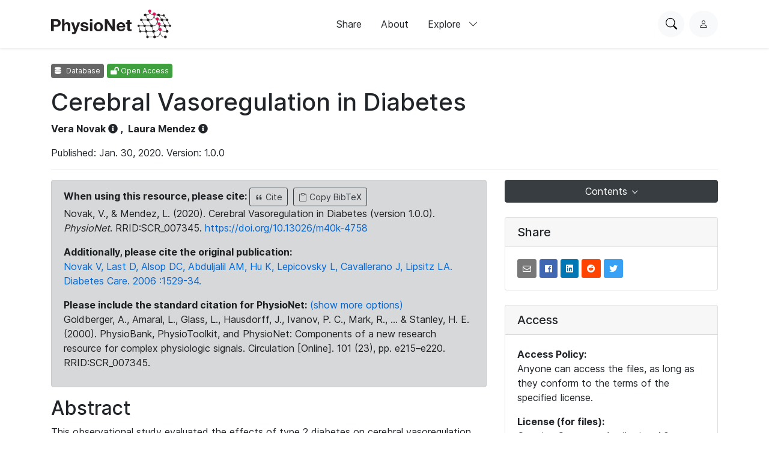

--- FILE ---
content_type: text/html; charset=utf-8
request_url: https://www.physionet.org/content/cerebral-vasoreg-diabetes/1.0.0/Papers/
body_size: 15281
content:
<!DOCTYPE html>

<html lang="en">
  <head>
    <meta charset="UTF-8">
    <title>Cerebral Vasoregulation in Diabetes v1.0.0</title>
    
  <!-- wfdb-python: <p>Version: 1.0.0</p> -->
  
    <meta name="description" content="Diabetes is a risk factor for cerebral hypoperfustion and microvascular disease. This study assessed the effects of diabetic autonomic neuropathy with OH on cerebral vasoregulation.">
  

    
<link rel="stylesheet" type="text/css" href="/static/bootstrap/css/bootstrap.css"/>
<link rel="stylesheet" type="text/css" href="/static/font-awesome/css/all.css"/>
<link rel="stylesheet" type="text/css" href="/static/custom/css/physionet.css"/>
    
  <link rel="stylesheet" type="text/css" href="/static/project/css/project-content.css"/>
  <link rel="stylesheet" type="text/css" href="/static/highlight/css/default.min.css"/>

    
<script src="/static/jquery/jquery.min.js"></script>
<script src="/static/popper/popper.min.js"></script>
<script async src="https://www.googletagmanager.com/gtag/js?id=UA-87592301-7"></script>
<script>
  window.dataLayer = window.dataLayer || [];
  function gtag(){dataLayer.push(arguments);}
  gtag('js', new Date());

  gtag('config', 'UA-87592301-7');
</script>
    
  <script src="/static/mathjax/MathJax.js?config=MML_HTMLorMML"></script>
  <script src="/static/highlight/js/highlight.min.js"></script>
  <script src="/static/custom/js/copy-to-clipboard.js"></script>

    <link rel="shortcut icon" type="image/png" href="/static/favicon.ico"/>
    <meta name="viewport" content="width=device-width, initial-scale=1.0">
    <link rel="stylesheet" href="/static/bootstrap/bootstrap-icons/bootstrap-icons.css">
    <link rel="stylesheet" href="/static/fonts/inter-local.css">
    <link rel="stylesheet" type="text/css" href="/static/custom/css/style.css?v=2">
  </head>

  
  <body class="flexbody">
    




<div class="modern-ui nav-wrapper">
  <nav class="nav">
    <div class="container my-0 h-100 d-flex justify-content-between align-items-center">
      <button type="button" class="nav__hamburger circle-button mr-2"
              popovertarget="nav__hamburger_popup"
              title="Menu">
        <i class="nav__hamburger__list bi bi-list"></i>
        <i class="nav__hamburger__x bi bi-x"></i>
        <span class="visually-hidden">Menu</span>
      </button>
      <a href="/">
        
          <img src="/static/images/physionet-logo.svg" width="200px" alt="PhysioNet">
        
      </a>
      <div class="nav__links align-items-center">
        
          
            <a href="/about/publish/" class="nav-link">Share</a>
          
        
          
            <a href="/about/" class="nav-link">About</a>
          
        
          
        
          
        
          
        
          
        

        <div>
          <button type="button" class="nav-link nav-link--expandable"
                  popovertarget="nav__explore_popup">
            Explore <i class="bi bi-chevron-down ml-2"></i>
          </button>
          <dialog class="nav-link__popup" id="nav__explore_popup" popover
                  aria-label="Explore">
            <div class="nav-sublinks">
              
                <a class="nav-sublink" href="/about/database/">
                  <div class="nav-sublink__icon">
                    
                      <img src="/static/images/icons/data.png" alt="" height="32px">
                    
                  </div>
                  <div class="nav-sublink__text">
                    <span class="nav-sublink__title">Data</span>
                    <span class="nav-sublink__description">View datasets</span>
                  </div>
                </a>
              
                <a class="nav-sublink" href="/about/software/">
                  <div class="nav-sublink__icon">
                    
                      <img src="/static/images/icons/software.png" alt="" height="32px">
                    
                  </div>
                  <div class="nav-sublink__text">
                    <span class="nav-sublink__title">Software</span>
                    <span class="nav-sublink__description">View software</span>
                  </div>
                </a>
              
                <a class="nav-sublink" href="/about/challenge/">
                  <div class="nav-sublink__icon">
                    
                      <img src="/static/images/icons/challenges.png" alt="" height="32px">
                    
                  </div>
                  <div class="nav-sublink__text">
                    <span class="nav-sublink__title">Challenges</span>
                    <span class="nav-sublink__description">View challenges</span>
                  </div>
                </a>
              
                <a class="nav-sublink" href="/about/tutorial/">
                  <div class="nav-sublink__icon">
                    
                      <img src="/static/images/icons/tutorials.png" alt="" height="32px">
                    
                  </div>
                  <div class="nav-sublink__text">
                    <span class="nav-sublink__title">Tutorials</span>
                    <span class="nav-sublink__description">View tutorials</span>
                  </div>
                </a>
              
              </div>
          </dialog>
        </div>
      </div>
      <div class="nav__actions d-flex ml-md-4">
        <form action="/content/" class="mr-2">
          <div class="nav__search">
            <input type="text" name="topic" placeholder="Search for anything...">
            <div class="nav__search__actions">
              <button type="button" class="nav__search__close mr-2"
                      title="Cancel">
                <i class="bi bi-x"></i>
                <span class="visually-hidden">Cancel</span>
              </button>
              <button type="submit" class="circle-button">Search</button>
            </div>
          </div>
        </form>
        <button type="button" class="nav__search__open circle-button mr-md-2"
                title="Search PhysioNet">
          <i class="bi bi-search"></i>
          <span class="visually-hidden">Search PhysioNet</span>
        </button>
        
          <a class="nav__user" href="/login/"
             title="Log in">
            <i class="bi bi-person"></i>
            <span class="visually-hidden">Log in</span>
          </a>
        
      </div>
    </div>

    <dialog class="nav__mobile" id="nav__hamburger_popup" popover
            aria-label="Menu">
      
        
          <a href="/about/publish/" class="nav-link">Share</a>
        
      
        
          <a href="/about/" class="nav-link">About</a>
        
      
        
      
        
      
        
      
        
      
      <hr>
      <div class="nav-sublinks">
        
          <a class="nav-sublink" href="/about/database/">
            <div class="nav-sublink__icon">
              
                <img src="/static/images/icons/data.png" alt="" height="32px">
              
              </div>
            <div class="nav-sublink__text">
              <span class="nav-sublink__title">Data</span>
              <span class="nav-sublink__description">View datasets</span>
            </div>
          </a>
        
          <a class="nav-sublink" href="/about/software/">
            <div class="nav-sublink__icon">
              
                <img src="/static/images/icons/software.png" alt="" height="32px">
              
              </div>
            <div class="nav-sublink__text">
              <span class="nav-sublink__title">Software</span>
              <span class="nav-sublink__description">View software</span>
            </div>
          </a>
        
          <a class="nav-sublink" href="/about/challenge/">
            <div class="nav-sublink__icon">
              
                <img src="/static/images/icons/challenges.png" alt="" height="32px">
              
              </div>
            <div class="nav-sublink__text">
              <span class="nav-sublink__title">Challenges</span>
              <span class="nav-sublink__description">View challenges</span>
            </div>
          </a>
        
          <a class="nav-sublink" href="/about/tutorial/">
            <div class="nav-sublink__icon">
              
                <img src="/static/images/icons/tutorials.png" alt="" height="32px">
              
              </div>
            <div class="nav-sublink__text">
              <span class="nav-sublink__title">Tutorials</span>
              <span class="nav-sublink__description">View tutorials</span>
            </div>
          </a>
        
      </div>
    </dialog>
  </nav>
</div>

    <div class="nav-spacer"></div>

    <main>
  <div class="container">
    

    <p>
      <span class="badge badge-dark"><i class="fa fa-database"></i> Database</span>
      <span class="badge badge-success"><i class="fas fa-lock-open"></i> Open Access</span>
    </p>
    <h1 class="form-signin-heading">Cerebral Vasoregulation in Diabetes</h1>
    <p>
      <strong>
      
        <a class="author">Vera Novak</a> <i class="fas fa-info-circle" data-toggle="popover" data-original-title="<strong>Author Info</strong>" data-placement="bottom" data-content="&lt;b&gt;Affiliations&lt;/b&gt;&lt;p&gt;Beth Israel Deaconess Medical Center&lt;/p&gt;<p><b>Profile</b><br><a href=/users/vnovak target=_blank>vnovak</a></p>" data-html="true" style="cursor: pointer;"></i>
        ,&nbsp;
      
        <a class="author">Laura Mendez</a> <i class="fas fa-info-circle" data-toggle="popover" data-original-title="<strong>Author Info</strong>" data-placement="bottom" data-content="&lt;b&gt;Affiliations&lt;/b&gt;&lt;p&gt;Beth Israel Deaconess Medical Center&lt;br&gt;Harvard Medical School&lt;/p&gt;<p><b>Profile</b><br><a href=/users/lmendez1 target=_blank>lmendez1</a></p>" data-html="true" style="cursor: pointer;"></i>
        
      
      </strong>
    </p>

    <p>Published: Jan. 30, 2020. Version:
      1.0.0
    </p>

    
    <hr>

    <!-- Latest news and announcements -->
    

    <div class="row">
      <!-- Main column -->
      <div class="col-md-8">
        
          <div class="alert alert-secondary">

  
    
      <p>
        <strong>When using this resource, please cite: </strong>
        <button type="button" class="btn btn-sm btn-outline-secondary" data-toggle="modal" data-target="#citationModal" title="View citation formats"><i class="bi bi-quote"></i> Cite</button>
        <button type="button" class="btn btn-sm btn-outline-secondary ml-1" title="Copy BibTeX" onclick="copyToClipboard(document.getElementById('bibtex-data-2').value); this.innerHTML='<i class=\'bi bi-check\'></i> Copied'; var btn=this; setTimeout(function(){ btn.innerHTML='<i class=\'bi bi-clipboard\'></i> Copy BibTeX'; }, 2000);"><i class="bi bi-clipboard"></i> Copy BibTeX</button>
        <br><span>Novak, V., &amp; Mendez, L. (2020). Cerebral Vasoregulation in Diabetes (version 1.0.0). <i>PhysioNet</i>. RRID:SCR_007345. <a href="https://doi.org/10.13026/m40k-4758">https://doi.org/10.13026/m40k-4758</a></span>
      </p>
      <textarea id="bibtex-data-2" style="display:none;">@article{PhysioNet-cerebral-vasoreg-diabetes-1.0.0,
  author = {Novak, Vera and Mendez, Laura},
  title = {{Cerebral Vasoregulation in Diabetes}},
  journal = {{PhysioNet}},
  year = {2020},
  month = jan,
  note = {Version 1.0.0},
  doi = {10.13026/m40k-4758},
  url = {https://doi.org/10.13026/m40k-4758}
}</textarea>

      <div class="modal fade" id="citationModal">
  <div class="modal-dialog citation" role="document">
    <div class="modal-content">
      <div class="modal-header">
        <h5 class="modal-title">Cite</h5>
        <button type="button" class="close" data-dismiss="modal" aria-label="Close">
          <span aria-hidden="true">&times;</span>
        </button>
      </div>
      <div class="modal-body">

      <table><tbody>
        
          
          <tr>
            <th>MLA</th>
            <td>Novak, Vera, and Laura Mendez. "Cerebral Vasoregulation in Diabetes" (version 1.0.0). <i>PhysioNet</i> (2020). RRID:SCR_007345. <a href="https://doi.org/10.13026/m40k-4758">https://doi.org/10.13026/m40k-4758</a></td>
          </tr>
          
        
          
          <tr>
            <th>APA</th>
            <td>Novak, V., &amp; Mendez, L. (2020). Cerebral Vasoregulation in Diabetes (version 1.0.0). <i>PhysioNet</i>. RRID:SCR_007345. <a href="https://doi.org/10.13026/m40k-4758">https://doi.org/10.13026/m40k-4758</a></td>
          </tr>
          
        
          
          <tr>
            <th>Chicago</th>
            <td>Novak, Vera, and Laura Mendez. "Cerebral Vasoregulation in Diabetes" (version 1.0.0). <i>PhysioNet</i> (2020). RRID:SCR_007345. <a href="https://doi.org/10.13026/m40k-4758">https://doi.org/10.13026/m40k-4758</a></td>
          </tr>
          
        
          
          <tr>
            <th>Harvard</th>
            <td>Novak, V., and Mendez, L. (2020) 'Cerebral Vasoregulation in Diabetes' (version 1.0.0), <i>PhysioNet</i>. RRID:SCR_007345. Available at: <a href='https://doi.org/10.13026/m40k-4758'>https://doi.org/10.13026/m40k-4758</a></td>
          </tr>
          
        
          
          <tr>
            <th>Vancouver</th>
            <td>Novak V, Mendez L. Cerebral Vasoregulation in Diabetes (version 1.0.0). PhysioNet. 2020. RRID:SCR_007345. Available from: <a href="https://doi.org/10.13026/m40k-4758">https://doi.org/10.13026/m40k-4758</a></td>
          </tr>
          
        
          
        
      </tbody></table>
      
      <div class="mt-3">
        <strong>BibTeX</strong>
        <button class="btn btn-sm btn-outline-secondary ml-2" onclick="copyToClipboard(document.getElementById('bibtex-data-2').value); var btn=this; btn.textContent='Copied!'; setTimeout(function(){ btn.textContent='Copy'; }, 2000)">Copy</button>
        <pre id="bibtex-citation-2" class="mt-2 p-2 border rounded" style="white-space: pre-wrap; background-color: #f8f9fa;">@article{PhysioNet-cerebral-vasoreg-diabetes-1.0.0,
  author = {Novak, Vera and Mendez, Laura},
  title = {{Cerebral Vasoregulation in Diabetes}},
  journal = {{PhysioNet}},
  year = {2020},
  month = jan,
  note = {Version 1.0.0},
  doi = {10.13026/m40k-4758},
  url = {https://doi.org/10.13026/m40k-4758}
}</pre>
      </div>
      
            </div>
      <div class="modal-footer">
        <button type="button" class="btn btn-secondary" data-dismiss="modal">Close</button>
      </div>
    </div>
  </div>
</div>

    

    
      <strong>Additionally, please cite the original publication:</strong>
      
        <p><a href="https://www.ncbi.nlm.nih.gov/pubmed/16801574">Novak V, Last D, Alsop DC, Abduljalil AM, Hu K, Lepicovsky L, Cavallerano J, Lipsitz LA. Diabetes Care. 2006 :1529-34.</a></p>
      
    
  
    
      <p>
        <strong>Please include the standard citation for PhysioNet:</strong>
        <a href="#citationModalPlatform" data-toggle="modal">(show more options)</a>
          <br><span>Goldberger, A., Amaral, L., Glass, L., Hausdorff, J., Ivanov, P. C., Mark, R., ... &amp; Stanley, H. E. (2000). PhysioBank, PhysioToolkit, and PhysioNet: Components of a new research resource for complex physiologic signals. Circulation [Online]. 101 (23), pp. e215–e220. RRID:SCR_007345.</span>
      </p>
    

  <div class="modal fade" id="citationModalPlatform">
  <div class="modal-dialog citation" role="document">
    <div class="modal-content">
      <div class="modal-header">
        <h5 class="modal-title">Cite</h5>
        <button type="button" class="close" data-dismiss="modal" aria-label="Close">
          <span aria-hidden="true">&times;</span>
        </button>
      </div>
      <div class="modal-body">

  <table><tbody>
    
        
          <tr>
            <th>APA</th>
            <td>Goldberger, A., Amaral, L., Glass, L., Hausdorff, J., Ivanov, P. C., Mark, R., ... &amp; Stanley, H. E. (2000). PhysioBank, PhysioToolkit, and PhysioNet: Components of a new research resource for complex physiologic signals. Circulation [Online]. 101 (23), pp. e215–e220. RRID:SCR_007345.</td>
          </tr>
        
    
        
          <tr>
            <th>MLA</th>
            <td>Goldberger, A., et al. &quot;PhysioBank, PhysioToolkit, and PhysioNet: Components of a new research resource for complex physiologic signals. Circulation [Online]. 101 (23), pp. e215–e220.&quot; (2000). RRID:SCR_007345.</td>
          </tr>
        
    
        
          <tr>
            <th>CHICAGO</th>
            <td>Goldberger, A., L. Amaral, L. Glass, J. Hausdorff, P. C. Ivanov, R. Mark, J. E. Mietus, G. B. Moody, C. K. Peng, and H. E. Stanley. &quot;PhysioBank, PhysioToolkit, and PhysioNet: Components of a new research resource for complex physiologic signals. Circulation [Online]. 101 (23), pp. e215–e220.&quot; (2000). RRID:SCR_007345.</td>
          </tr>
        
    
        
          <tr>
            <th>HARVARD</th>
            <td>Goldberger, A., Amaral, L., Glass, L., Hausdorff, J., Ivanov, P.C., Mark, R., Mietus, J.E., Moody, G.B., Peng, C.K. and Stanley, H.E., 2000. PhysioBank, PhysioToolkit, and PhysioNet: Components of a new research resource for complex physiologic signals. Circulation [Online]. 101 (23), pp. e215–e220. RRID:SCR_007345.</td>
          </tr>
        
    
        
          <tr>
            <th>VANCOUVER</th>
            <td>Goldberger A, Amaral L, Glass L, Hausdorff J, Ivanov PC, Mark R, Mietus JE, Moody GB, Peng CK, Stanley HE. PhysioBank, PhysioToolkit, and PhysioNet: Components of a new research resource for complex physiologic signals. Circulation [Online]. 101 (23), pp. e215–e220. RRID:SCR_007345.</td>
          </tr>
        
    
  </tbody></table>
        </div>
      <div class="modal-footer">
        <button type="button" class="btn btn-secondary" data-dismiss="modal">Close</button>
      </div>
    </div>
  </div>
</div>


</div>
        

        
          
  
    <h2 id="abstract">Abstract</h2>
    <p><span><span><span>This observational study evaluated the effects of type 2 diabetes on cerebral vasoregulation and functional outcomes, measured by blood flow responses to hypocapnia and hypercapnia, Valsalva maneuver, head-up tilt, and sit-to-stand test. This dataset contains 37 diabetic participants and 49 controls (aged &nbsp;55 to 75 years) with continuous measurements of cerebral blood flow using transcranial Doppler and MRI, heart rate, blood pressure, and respiratory parameters, balance, walking, laboratory and retinopathy measures. </span></span></span></p>
    <hr>
  

  
    <h2 id="background">Background</h2>
    <p><span><span><span><span>DM is known to be associated with the development of autonomic neuropathy with orthostatic hypotension (OH). Clinical symptoms of OH (dizziness and cognitive decline) suggest cerebral hypoperfusion.</span></span></span></span></p>

<p><span><span><span><span>Our long-term goal was to assess whether diabetes affects the cerebrovascular response to orthostatic hypotension (OH) in older adults. Specifically, this proposal evaluated the effects of diabetic autonomic neuropathy with OH on cerebral vasoregulation using transcranial Doppler ultrasound and magnetic resonance imaging (MRI) at 3 Tesla.</span></span></span></span></p>
    <hr>
  

  
    <h2 id="methods">Methods</h2>
    <p><span><span><span>The&nbsp;<strong>GE-71_Protocol.pdf&nbsp;</strong>file contains a write-up of the full experimental protocol.</span></span></span></p>

<p><span><span><span><strong>Day 1-Screening:</strong> Subjects were asked to sign informed consent. Medical history, MRI questionnaire and pre-tests (vital signs, anthropometric measurements, transcranial Doppler (TCD) window, autonomic test and blood draw) were performed. Ophthalmologic examination (level of diabetic retinopathy) was done at Beetham Eye Institute. Eye exam evaluating the level of retinopathy were processed (see Summary table).</span></span></span></p>

<p><u>Links to the PhysioNet directory:</u></p>

<ul>
	<li><span><span><span><span>Data/Labview/Converted/Head-up-tilt-day1</span></span></span></span></li>
	<li><span><span><span><span>Data_description/GE-71_Data_Summary_table.csv</span></span></span></span></li>
</ul>

<p><span><span><span><strong>Day 2</strong></span></span></span></p>

<ul>
	<li><span><span><span><span><strong>Head-up Tilt Test with TCD</strong>: Subjects checked into the SAFE laboratory at BIDMC CRC.&nbsp;<u>Instrumentation for head-up tilt:</u> ECG, blood pressure (BP), TCD of the middle cerebral artery (MCA) and brachial artery (BRA), CO<sub>2</sub>, O<sub>2,</sub> and respiration monitoring. After resting for 10 minutes, a Valsalva maneuver test was performed twice. &nbsp;Then the subject hyperventilated or 3 minutes and breathed a mixture of air with 5% CO<sub>2</sub> (rebreathing test) in a supine position to assess cerebral vasoreactivity and vasomotor range. Then subject was allowed to rest and subsequently, the table was moved to upright positon at 70 degrees for a 5-minute head-up tilt baseline test. After 5 minute rest, the tilt was repeated and the&nbsp;subject repeated 3-minute hyperventilation and followed CO<sub>2</sub> rebreathing test in upright position. </span></span></span></span>&nbsp;</li>
	<li><span><span><span><span><strong>Sit-to-Stand Test:</strong> Instrumentation for sit to stand test: ECG, BP, TCD middle cerebral artery (MCA), brachial artery (BRA) ultrasound, CO<sub>2</sub>, O<sub>2</sub> and respiration monitoring. Sway measurements using a force plate: sway trajectory in mediolateral, anteroposterior, and vertical direction, center of pressure. The patients were then instructed to sit with their leg elevated for 5 minutes and then stood up for 3 minutes with their eyes open. They then sit down again for 5 minutes and stood up for 3 minutes with their eyes closed. &nbsp;Subjects were standing on a force plate that measured postural sway.</span></span></span></span></li>
	<li><span><span><span><span><strong>Walk test:&nbsp; </strong>Subjects were asked to walk at their normal walking speed for 5 minutes.</span></span></span></span></li>
</ul>

<p><span><span><span><u>Links to the Physionet directory:</u></span></span></span></p>

<ul>
	<li><span><span><span><span>Data/Labview/Converted/Head-up-tilt-day2</span></span></span></span></li>
	<li><span><span><span><span>Data/Labview/Converted/Sit-to-stand</span></span></span></span></li>
	<li><span><span><span><span>Data/Pedar</span></span></span></span></li>
	<li><span><span><span><span>Portapress not uploaded</span></span></span></span></li>
</ul>

<p>&nbsp;</p>

<p><span><span><span><strong>Day 3-MRI:</strong> Subjects checked in at the MRI Center and were asked to fill out an MRI safety questionnaire. &nbsp;Vital signs, CO<sub>2</sub> and glucose were measured. The MRI study (T1- and T2-weighted imaging) was done at 3T MRI. A noninvasive MR angiography sequence (CO<sub>2</sub> rebreathing and hyperventilation) was also performed. <span>Processed data in the summary table.</span></span></span></span></p>

<p><span><span><span><u>Links to the PhysioNet directory:</u></span></span></span></p>

<ul>
	<li><span><span><span><span>MRI not uploaded.</span></span></span></span></li>
	<li><span><span><span><span>Data_description/GE-71_Data_Summary_table.csv</span></span></span></span></li>
</ul>
    <hr>
  

  
    <h2 id="description">Data Description</h2>
    <p><span><span><span><strong>IRB approval information</strong></span></span></span></p>

<ul>
	<li><span><span><span><span>IRB Protocol #: 2003P000013</span></span></span></span></li>
	<li><span><span><span><span>Principal Investigator: Vera Novak</span></span></span></span></li>
	<li><span><span><span><span>Protocol Title: Cerebral vasoregulation in diabetes</span></span></span></span></li>
	<li><span><span><span><span>Funding: External - American Diabetes Association</span></span></span></span></li>
	<li><span><span><span><span>Review Type: Expedited #8</span></span></span></span></li>
	<li><span><span><span><span>Study Completion Date: 09/13/2019</span></span></span></span></li>
	<li><span><span><span><span>IRB Approval Date: 09/24/2019</span></span></span></span></li>
	<li><span><span><span><span>Notification Date: 09/24/2019</span></span></span></span></li>
</ul>

<p><span><span><span>The following folders are located in the &ldquo;<strong>Data</strong>&rdquo; folder. These folders contain open-format files:</span></span></span></p>

<ul>
	<li><span><span><span><span><strong>Labview</strong> &ndash; Recordings during baseline head-up tilt test (59 subjects), head-up tilt test with CO2 rebreathing (57 subjects) and sit-to-stand test (31 subjects) were obtained.</span></span></span></span>

	<ul>
		<li><span><span><span><span>Head-up tilt test was performed at 80<sup>O</sup> angle. </span></span></span></span>

		<ul>
			<li><span><span><span><span>The files in the folder&nbsp;<strong>Head-up-tilt_Day1&nbsp;</strong>correspond to the autonomic tests that we did in the screening visit. &nbsp;The protocol consists of a short baseline and a 5-minute head-up tilt. In channel number 1, named as a Marker, we put some markers to identify all the procedures recorded in the test. In the file, <strong>Head-up-tilt_Day1_Marker </strong>will find which specific markers per subject. </span></span></span></span></li>
			<li><span><span><span><span>The files in the folder&nbsp;<strong>Head-up-tilt_Day2&nbsp;</strong>corresponds to the autonomic tests that we did in the visit 2, which took about 25minutes. In channel number 1, named as a Marker, we put some markers to identify all the procedures recorded in the test. In the file, <strong>Head-up-tilt_Day2_Marker will find which specific markers per subject.</strong></span></span></span></span></li>
			<li><span><span><span><span><u>Head-up&nbsp;tilt Day2&nbsp;with CO<sub>2&nbsp;</sub>Rebreathing:</u> The&nbsp;subject was tilted upright to an angle of&nbsp;80<sup>O</sup>&nbsp;angle for&nbsp; 5 minutes, followed by a 5-minute supine rest. CO<sub>2</sub> rebreathing began for 1 minute and then the subject was tilted upright for 5 minutes and CO<sub>2</sub> rebreathing continued in upright position. CO<sub>2</sub> rebreathing may improve orthostatic blood tolerance, cerebral blood flow, and blood pressure. The head-up tilt test was interrupted&nbsp;if symptoms&nbsp;of&nbsp;pre-syncope&nbsp;occur&nbsp;and&nbsp;the patient would be returned to the supine position.</span></span></span></span></li>
		</ul>
		</li>
		<li><span><span><span><span>Sit-To-Stand test was performed for 5 minutes with legs elevated on the chair in front of the subject and asked to stand-up from a sitting position and stand for 3 minutes with eyes open. That procedure was repeated with eyes closed.</span></span></span></span>
		<ul>
			<li><span><span><span><span>The files in the folder <strong>Sit-to-stand </strong>corresponds to the autonomic tests that we did in the visit 2. These files last for 17 minutes. In channel number 1, named as a Marker, we put four (4) markers to identify the procedures recorded in the test as it is described below:</span></span></span></span>
			<ol>
				<li><span><span><span><span>5 minutes of rest</span></span></span></span></li>
				<li><span><span><span><span>3 minutes standing-up with eyes open</span></span></span></span></li>
				<li><span><span><span><span>5 minutes of rest</span></span></span></span></li>
				<li><span><span><span><span>3 minutes standing-up with eyes closed</span></span></span></span></li>
			</ol>
			</li>
		</ul>
		</li>
	</ul>
	</li>
	<li><span><span><span><span><strong>Portapress</strong> &ndash; Blood pressure measurements of head-up tilt test (24 subjects).&nbsp;Data were not included in this dataset. </span></span></span></span></li>
	<li><span><span><span><span><strong>Pedar&nbsp;</strong>&ndash;&nbsp;Measurements of foot pressure distribution placing 99 sensors on the foot insole (maximum pressure, maximum force, mean pressure, mean force, relative load) calculated and then averaged over the 5 minutes walking at usual speed (26 subjects).</span></span></span></span></li>
	<li><span><span><span><span><strong>Papers</strong>: <span>12 articles published using this dataset.</span></span></span></span></span></li>
</ul>

<p>&nbsp;</p>

<p><span><span><span>The following .csv files are located in the Data Description directory:</span></span></span></p>

<ul>
	<li><span><span><span><span>The <strong>GE-71_Files_and_channels.csv</strong> contains a deep description of the used channels and localization of the data in the Physionet platform.</span></span></span></span></li>
	<li><span><span><span><span>The <strong>GE-71_Data_Dictionary.csv</strong> file enlists all the variables of the study (variable description and units) and provides real values from two participants as examples.</span></span></span></span></li>
	<li><span><span><span><span>The <strong>GE-71_Data_Summary_Table.csv</strong> file contains the complete data summary table, which includes the study variables and values for every subject (demographics, MRI, past medical history, medications, laboratory, eye examination, cognitive and walking test). </span></span></span></span></li>
	<li><span><span><span><span>The&nbsp;<strong>GE-71_Files_per_subject.csv</strong>&nbsp;file enlists open-format data files from the &ldquo;Data&rdquo; folder available for each subject.</span></span></span></span></li>
	<li><span><span><span><span>The&nbsp;<strong>GE-71_Head-up-tilt-Day1_Markers_per_subject.csv</strong>&nbsp;file enlists open-format data the markers from the &ldquo;Head-up-tilt-Day1&rdquo; folder available for each subject.</span></span></span></span></li>
	<li><span><span><span><span>The&nbsp;<strong>GE-71_Head-up-tilt-Day2_Markers_per_subject.csv</strong>&nbsp;file enlists open-format data the markers from the &ldquo;Head-up-tilt-Day2&rdquo; folder available for each subject.</span></span></span></span></li>
</ul>
    <hr>
  

  
    <h2 id="usage-notes">Usage Notes</h2>
    <p><span><span><span><span><span>Formats in which the files are provided:</span></span></span></span></span></p>

<ul>
	<li><span><span><span><span><span>Labview files in DAT, and HEA formats</span></span></span></span></span></li>
	<li><span><span><span><span><span>Pedar files in DAT, and HEA formats</span></span></span></span></span></li>
</ul>
    <hr>
  

  

  

  
    <h2 id="acknowledgements">Acknowledgements</h2>
    <p><span><span><span><span>Vera Novak was funded by American Diabetes Association Grant (1-03-CR-23), National Institutes of Health (NIH) Older American Independence Center Grant (2P60 AG08812), NIH Program project AG004390, and General Clinical Research Center (GCRC) Grant (M01-RR01032)&nbsp;supported this study.&nbsp;</span></span></span></span></p>
    <hr>
  

  
    <h2 id="conflicts-of-interest">Conflicts of Interest</h2>
    <p><span><span><span><span>The authors do not have any actual or potential conflicts of interest. Appropriate approval and procedures were used concerning human subjects.&nbsp;</span></span></span></span></p>
    <hr>
  



  <h2 id="references">References</h2>
  <ol>
  
    <li>Low PA, Walsh JC, Huang CY, McLeod JG. The sympathetic nervous system in diabetic neuropathy: a clinical and pathological study., 98 ed 1975:341-356</li>
  
    <li>Low PA. Autonomic neuropathy. Semin Neurol 1987;7:49-57</li>
  
    <li>Low PA, McLeod JG. The autonomic neuropathies. In: Low PA, ed. Clinical Autonomic Disorders: Evaluation and Management. Boston, MA: Little, Brown and Company, 1993:395-421</li>
  
    <li>Longstreth WT, Manolio T, Arnold A, et al. Clinical correlates of white matter findings on cranial magnetic resonance imaging of 3301 elderly people: the Cardiovascular Health Study. Stroke 1996;27:1274-1282</li>
  
    <li>Hussain M, Ooi WL, Lipsitz LA. Intra-individual  postural blood pressure variability and stroke in elderly nursing home residents. Journal of Clinical Epidemiology 2001;54:488-494</li>
  
    <li>Low PA. The effect of aging on the autonomic nervous system. In: Low PA, ed. Clinical Autonomic Disorders: Evaluation and Management. Boston: Little, Brown and Company, 1993:685-700.</li>
  
    <li>Low PA. Composite autonomic scoring scale for laboratory quantification of generalized autonomic failure. Mayo Clin Proc 1993;68:748-752.</li>
  
    <li>Narayanan K, Collins JJ, Hamner J, Mukai S, Lipsitz LA. Predicting cerebral blood flow response to orthostatic stress from resting dynamics: effects of healthy aging. Am J Physiol Regulatory Integrative Comp Physiol 2001 Sep 1;281:R716-R722.</li>
  
    <li>Novak V, Novak P, Spies JM, Low PA. Cerebral blood flow autoregulation in orthostatic hypotension. Clin Auton Res 1997;7:238.Abstract</li>
  
    <li>Novak V, Novak P, Schondorf R. Accuracy of beat-to-beat noninvasive measurement of finger arterial pressure using the Finapres: a spectral analysis approach. J Clin Monit 1994;10:118-126.</li>
  
    <li>Kleiser B, Widder B, Hackspacher J, Schmid P. Comparison of Doppler CO2 test, patterns of infarction in CCT, and clinical symptoms in carotid artery occlusions. Neurosurgical Review 1991;14:267-269</li>
  
    <li>Widder B, Kleiser B, Karpf H. Course of carotid artery occlusion with impaired cerebrovascular reactivity. Stroke 1994;25:1963-1967</li>
  
    <li>Widder B. Use of breath holding for evaluating cerebrovascular reserve capacity [letter; comment]. Stroke 1992;23:1680-1681.</li>
  
    <li>Werner C, Kochs E, Hoffman WE, Blanc IF, Schulte am Esch, J. Cerebral blood flow and cerebral blood flow velocity during angiotensin-induced arterial hypertension in dogs. Canadian Journal of Anaesthesia 1993;40:755-760</li>
  
    <li>Bondar RL, Kassam MS, Stein F, Dunphy PT, Fortney S, Riedesel ML. Simultaneous cerebrovascular and cardiovascular responses during presyncope. Stroke 1995;26:1794-1800.</li>
  
    <li>Novak P, Novak V, Fujimura J, Low PA. Spontaneous oscillations in cerebral blood flow during orthostasis. Clin Auton Res 1996;6:291.Abstract</li>
  
    <li>Novak P, Novak V, Spies JM, et al. Evaluation of cerebral autoregulation in orthostatic hypotension and POTS. Clin Auton Res 1997;7:238.Abstract</li>
  
    <li>Novak V, Novak P, Spies JM, Low PA. Autoregulation of cerebral blood flow in orthostatic hypotension. Stroke 1998;29:104-111.</li>
  
    <li>Tiecks FP, Lam AM, Aaslid R, Newell DW. Comparison of static and dynamic cerebral autoregulation measurements. Stroke 1999;26:1014-1019</li>
  
    <li>Buti-Sole M, Novak V, Novak P, Low PA. The time-frequency responses to tilt in normal subjects and age effect. Clin Auton Res 1996;6:300.Abstract</li>
  
    <li>Lepicovska V, Novak P, Hatala R, Kus T, Nadeau R. Time frequency mapping during tilt and syncope. The Canadian Journal of Cardiology 1991;8:82B.Abstract</li>
  
    <li>Lepicovska V, Novak P, Nadeau R. Time-frequency dynamics in neurally mediated syncope. Clin Auton Res 1992;2:317-326.</li>
  
    <li>Novak V, Novak P, de Champlain J, Nadeau R. Altered cardiorespiratory transfer in hypertension. Hypertension 1994;23:104-113</li>
  
    <li>Blaber AP, Bondar RL, Stein F, et al. Complexity of middle cerebral artery blood flow velocity: effects of tilt and autonomic failure. Am J Physiol 1997;273:H2209-16.</li>
  
    <li>Blaber AP, Bondar RL, Stein F, et al. Transfer function analysis of cerebral autoregulation dynamics in autonomic failure patients. Stroke 1997;28:1686-1692.</li>
  
    <li>Bondar RL, Dunphy PT, Moradshahi P, et al. Cerebrovascular and cardiovascular responses to graded tilt in patients with autonomic failure. Stroke 1997;28:1677-1685.</li>
  
    <li>Wahlund LO, Barkhof F, Fazekas F, et al. A New Rating Scale for Age-Related White Matter Changes Applicable to MRI and CT. Stroke 2001 Jun 1;32:1318-1322.</li>
  
    <li>Kapur T, Grimson WEL, Kininis R, Wells WM. Enhanced psatial priors for segmentation of magnetic resonance imaging. Medical Image Computing and Computer-Assisted Intervation (MICCAI) 1998;457-458.</li>
  
    <li>Bakker SLM, de Leeuw FE, de Groot JC, Hofman A, Koudstaal PJ, Breteler MMB. Cerebral vasomotor reactivity and cerebral white matter lesions in the elderly. Neurology 1999;52:578-583.</li>
  
    <li>Goldberger AL, Amaral LAN, Glass L, Hausdorff JM, Ivanov PCh, Mark RG, Mietus JE, Moody GB, Peng C-K, Stanley HE. PhysioBank, PhysioToolkit, and PhysioNet: Components of a New Research Resource for Complex Physiologic Signals (2003). Circulation. 101(23):e215-e220</li>
  
</ol>

  <hr>


        
      </div>
      <!-- /.main column -->

      <!-- Sidebar Column -->
      <div class="col-md-4">
        
        
        <div class="card" style="border: 0">
          <button class="btn btn-secondary dropdown-toggle btn-rsp btn-right" type="button"
            data-toggle="dropdown" aria-haspopup="true" aria-expanded="false">
          Contents
          </button>
          <div class="dropdown-menu">
            
              
                <a class="dropdown-item" href="#abstract">Abstract</a>
              
            
              
                <a class="dropdown-item" href="#background">Background</a>
              
            
              
                <a class="dropdown-item" href="#methods">Methods</a>
              
            
              
                <a class="dropdown-item" href="#description">Data Description</a>
              
            
              
                <a class="dropdown-item" href="#usage-notes">Usage Notes</a>
              
            
              
            
              
            
              
                <a class="dropdown-item" href="#acknowledgements">Acknowledgements</a>
              
            
              
                <a class="dropdown-item" href="#conflicts-of-interest">Conflicts of Interest</a>
              
            
            
              <a class="dropdown-item" href="#references">References</a>
            
            <a class="dropdown-item" href="#files">Files</a>
          </div>
        </div>
        

        

        <div class="card my-4">
          <h5 class="card-header">Share</h5>
          <div class="card-body">
            <a class="btn btn-sm share-email sharebtn"
              href="mailto:?subject=Cerebral%20Vasoregulation%20in%20Diabetes&body=https://www.physionet.org/content/cerebral-vasoreg-diabetes/1.0.0/Papers/"
              role="button" title="Share with email"><i class="far fa-envelope"></i></a>
            <a class="btn btn-sm facebook sharebtn"
              href="http://www.facebook.com/sharer.php?u=https://www.physionet.org/content/cerebral-vasoreg-diabetes/1.0.0/Papers/" role="button"
              title="Share on Facebook"><i class="fab fa-facebook"></i></a>
            <a class="btn btn-sm linkedin sharebtn"
              href="https://www.linkedin.com/shareArticle?url=https://www.physionet.org/content/cerebral-vasoreg-diabetes/1.0.0/Papers/"
              role="button" title="Share on LinkedIn"><i class="fab fa-linkedin"></i></a>
            <a class="btn btn-sm reddit sharebtn"
              href="https://www.reddit.com/submit?url=https://www.physionet.org/content/cerebral-vasoreg-diabetes/1.0.0/Papers/&title=Cerebral%20Vasoregulation%20in%20Diabetes"
              role="button" title="Share on Reddit"><i class="fab fa-reddit"></i></a>
            <a class="btn btn-sm twitter sharebtn"
              href="https://twitter.com/intent/tweet?text=Cerebral%20Vasoregulation%20in%20Diabetes. https://www.physionet.org/content/cerebral-vasoreg-diabetes/1.0.0/Papers/"
              role="button" title="Share on Twitter"><i class="fab fa-twitter"></i></a>
          </div>
        </div>

        <div class="card my-4">
          <h5 class="card-header">Access</h5>
          <div class="card-body">
            <p>
              <strong>Access Policy:</strong>
              <br>
              Anyone can access the files, as long as they conform to the terms of the specified license.
            </p>
            <p>
              <strong>License (for files):</strong>
              <br>
              <a href="/content/cerebral-vasoreg-diabetes/view-license/1.0.0/">Creative Commons Attribution 4.0 International Public License</a>
            </p>
            

            
          </div>
        </div>
        <div class="card my-4">
          <h5 class="card-header">Discovery</h5>
          <div class="card-body">
            
              <p><strong>DOI (version 1.0.0):</strong>
                <br>
                <a href="https://doi.org/10.13026/m40k-4758">https://doi.org/10.13026/m40k-4758</a>
              </p>
            

            
              <p><strong>DOI (latest version):</strong>
                <br>
                <a href="https://doi.org/10.13026/c8ax-aq77">https://doi.org/10.13026/c8ax-aq77</a>
              </p>
            

            

            
              <p><strong>Topics:</strong>
                <br>
                
                  <a href="/content/?topic=perfusion-arterial+spin+labeling+mri"><span class="badge badge-pn">perfusion-arterial spin labeling mri</span></a>
                
                  <a href="/content/?topic=cerebral+vasoregulation"><span class="badge badge-pn">cerebral vasoregulation</span></a>
                
                  <a href="/content/?topic=white+matter+hyperintensities"><span class="badge badge-pn">white matter hyperintensities</span></a>
                
                  <a href="/content/?topic=orthostatic+hypotension"><span class="badge badge-pn">orthostatic hypotension</span></a>
                
                  <a href="/content/?topic=cerebral+blood+flow-+transcranial+doppler"><span class="badge badge-pn">cerebral blood flow- transcranial doppler</span></a>
                
                  <a href="/content/?topic=type+2+diabetes"><span class="badge badge-pn">type 2 diabetes</span></a>
                
              </p>
            

            
          </div>
        </div>

        <div class="card my-4">
          <h5 class="card-header">Project Views</h5>
          <div class="card-body text-center">
            <div class="d-flex justify-content-around mb-2">
              <div>
                <h3 class="mb-0">600</h3>
                <small class="text-muted">Current Version</small>
              </div>
              <div>
                <h3 class="mb-0">600</h3>
                <small class="text-muted">All Versions</small>
              </div>
            </div>
            <small class="text-muted mb-0"><em>Project Views by Unique Registered Users</em></small>
            <div class="mt-2">
              <a href="/content/cerebral-vasoreg-diabetes/metrics/1.0.0/" class="btn btn-sm btn-outline-secondary">View Details</a>
            </div>
          </div>
        </div>

        <div class="card my-4">
          <h5 class="card-header">Corresponding Author</h5>
          <div class="card-body">
            
              <em>You must be logged in to view the contact information.</em>
            
          </div>
        </div>

        <div class="card my-4">
  <h5 class="card-header">Versions</h5>
  <ul class="list-group list-group-flush project-version-list">
    
      <li class="list-group-item">
        <a href="/content/cerebral-vasoreg-diabetes/1.0.0/">
          <span class="project-version">1.0.0</span>
          <time datetime="2020-01-30">
            Jan. 30, 2020
          </time>
        </a>
      </li>
    
  </ul>
</div>

      </div>
      <!-- /.sidebar -->
    </div>
    <h2 id="files">Files</h2>
    
      
        
          
            <p>Total uncompressed size: 3.0 GB.</p>
          
        
        <h5>Access the files</h5>
        

        <ul>
          
            <li><a href="/content/cerebral-vasoreg-diabetes/get-zip/1.0.0/">Download
              the ZIP file</a> (2.0 GB)
            </li>
          
          
            
          
           

          
            <li>
              Download the files using your terminal:
              <pre class="shell-command">wget -r -N -c -np https://physionet.org/files/cerebral-vasoreg-diabetes/1.0.0/</pre>
            </li>
          

          
          
            <li>
              Download the files using AWS command line tools:
              <pre class="shell-command">aws s3 sync --no-sign-request s3://physionet-open/cerebral-vasoreg-diabetes/1.0.0/ DESTINATION</pre>
            </li>
          
          

        </ul>
        

        
          
            <p><a href="/lightwave/?db=cerebral-vasoreg-diabetes/1.0.0"><i
              class="fas fa-chart-line"></i> Visualize waveforms</a></p>
          
        

        <div id="files-panel" class="card">
          
<div class="card-header"
     data-dfp-panel-url="/content/cerebral-vasoreg-diabetes/files-panel/1.0.0/"
     data-dfp-cur-dir="Papers">
  Folder Navigation:
  <span class="dir-breadcrumbs"><a href="../#files-panel"
             data-dfp-dir=""
             class="dir-breadcrumb-up">&lt;base&gt;</a><span class="dir-breadcrumb-sep">/</span><span class="dir-breadcrumb-self">Papers</span></span>
</div>

  
<table class="files-panel">
  <col class="files-panel-name"></col>
  <col class="files-panel-size"></col>
  <col class="files-panel-date"></col>
  <thead>
    <tr>
      <th>Name</th>
      <th>Size</th>
      <th>Modified</th>
    </tr>
  </thead>
  <tbody>
  
    <tr class="parentdir">
      <td><a href="../#files-panel" data-dfp-dir="">Parent Directory</a></td>
      <td></td>
      <td></td>
    </tr>
  
  
  
    <tr>
      <td><a href="Alfaro-FJ_2016.pdf">Alfaro-FJ_2016.pdf</a>
        <a class="download" href="/files/cerebral-vasoreg-diabetes/1.0.0/Papers/Alfaro-FJ_2016.pdf?download"
           title="Download Alfaro-FJ_2016.pdf">
          <span class="visually-hidden">(download)</span>
        </a>
      </td>
      <td>774.6 KB</td>
      <td>2019-06-24</td>
    </tr>
  
    <tr>
      <td><a href="Chung-C_2015.pdf">Chung-C_2015.pdf</a>
        <a class="download" href="/files/cerebral-vasoreg-diabetes/1.0.0/Papers/Chung-C_2015.pdf?download"
           title="Download Chung-C_2015.pdf">
          <span class="visually-hidden">(download)</span>
        </a>
      </td>
      <td>701.3 KB</td>
      <td>2019-06-24</td>
    </tr>
  
    <tr>
      <td><a href="Franke-K_2013.pdf">Franke-K_2013.pdf</a>
        <a class="download" href="/files/cerebral-vasoreg-diabetes/1.0.0/Papers/Franke-K_2013.pdf?download"
           title="Download Franke-K_2013.pdf">
          <span class="visually-hidden">(download)</span>
        </a>
      </td>
      <td>1.5 MB</td>
      <td>2019-06-24</td>
    </tr>
  
    <tr>
      <td><a href="Hu-K_2007.pdf">Hu-K_2007.pdf</a>
        <a class="download" href="/files/cerebral-vasoreg-diabetes/1.0.0/Papers/Hu-K_2007.pdf?download"
           title="Download Hu-K_2007.pdf">
          <span class="visually-hidden">(download)</span>
        </a>
      </td>
      <td>871.4 KB</td>
      <td>2019-06-24</td>
    </tr>
  
    <tr>
      <td><a href="Hu-K_2008.pdf">Hu-K_2008.pdf</a>
        <a class="download" href="/files/cerebral-vasoreg-diabetes/1.0.0/Papers/Hu-K_2008.pdf?download"
           title="Download Hu-K_2008.pdf">
          <span class="visually-hidden">(download)</span>
        </a>
      </td>
      <td>447.6 KB</td>
      <td>2019-06-24</td>
    </tr>
  
    <tr>
      <td><a href="Last-D_2007.pdf">Last-D_2007.pdf</a>
        <a class="download" href="/files/cerebral-vasoreg-diabetes/1.0.0/Papers/Last-D_2007.pdf?download"
           title="Download Last-D_2007.pdf">
          <span class="visually-hidden">(download)</span>
        </a>
      </td>
      <td>509.3 KB</td>
      <td>2019-06-24</td>
    </tr>
  
    <tr>
      <td><a href="Lo-M-T_2008.pdf">Lo-M-T_2008.pdf</a>
        <a class="download" href="/files/cerebral-vasoreg-diabetes/1.0.0/Papers/Lo-M-T_2008.pdf?download"
           title="Download Lo-M-T_2008.pdf">
          <span class="visually-hidden">(download)</span>
        </a>
      </td>
      <td>2.1 MB</td>
      <td>2019-06-24</td>
    </tr>
  
    <tr>
      <td><a href="Mehta-D_2014.pdf">Mehta-D_2014.pdf</a>
        <a class="download" href="/files/cerebral-vasoreg-diabetes/1.0.0/Papers/Mehta-D_2014.pdf?download"
           title="Download Mehta-D_2014.pdf">
          <span class="visually-hidden">(download)</span>
        </a>
      </td>
      <td>444.0 KB</td>
      <td>2019-06-24</td>
    </tr>
  
    <tr>
      <td><a href="Novak-V_2006.pdf">Novak-V_2006.pdf</a>
        <a class="download" href="/files/cerebral-vasoreg-diabetes/1.0.0/Papers/Novak-V_2006.pdf?download"
           title="Download Novak-V_2006.pdf">
          <span class="visually-hidden">(download)</span>
        </a>
      </td>
      <td>229.5 KB</td>
      <td>2019-06-24</td>
    </tr>
  
    <tr>
      <td><a href="Novak-V_2009.pdf">Novak-V_2009.pdf</a>
        <a class="download" href="/files/cerebral-vasoreg-diabetes/1.0.0/Papers/Novak-V_2009.pdf?download"
           title="Download Novak-V_2009.pdf">
          <span class="visually-hidden">(download)</span>
        </a>
      </td>
      <td>550.7 KB</td>
      <td>2019-06-24</td>
    </tr>
  
    <tr>
      <td><a href="Novak-V_2011.pdf">Novak-V_2011.pdf</a>
        <a class="download" href="/files/cerebral-vasoreg-diabetes/1.0.0/Papers/Novak-V_2011.pdf?download"
           title="Download Novak-V_2011.pdf">
          <span class="visually-hidden">(download)</span>
        </a>
      </td>
      <td>110.1 KB</td>
      <td>2019-06-24</td>
    </tr>
  
    <tr>
      <td><a href="Selim-M_2008.pdf">Selim-M_2008.pdf</a>
        <a class="download" href="/files/cerebral-vasoreg-diabetes/1.0.0/Papers/Selim-M_2008.pdf?download"
           title="Download Selim-M_2008.pdf">
          <span class="visually-hidden">(download)</span>
        </a>
      </td>
      <td>298.1 KB</td>
      <td>2019-06-24</td>
    </tr>
  
  </tbody>
</table>


        </div>
      

      
    
    <br>
    
</div>



</main>

    
<link rel="stylesheet" type="text/css" href="/static/custom/css/footer.css"/>

<div class="modern-ui">
  <footer class="footer w-100 secondary-bg py-5">
    <div class="container my-0 py-0 py-md-5">
      
        <img src="/static/images/physionet-logo-white.svg" width="180px" alt="PhysioNet" class="pb-2" />
      
      <div class="footer__columns light-text">
        <div>
          
            <p class="dark-light-text mb-2">Maintained by the MIT Laboratory for Computational Physiology</p>
          
          
            <p class="dark-light-text mb-2">Supported by the National Institute of Biomedical Imaging and Bioengineering (NIBIB), National Heart Lung and Blood Institute (NHLBI), and NIH Office of the Director under NIH grant numbers U24EB037545 and R01EB030362</p>
          
        </div>
        <div class="d-flex flex-column pl-0 pl-md-5 pt-4 pt-md-0">
          <h2 class="text-white font-weight-bold">Navigation</h2>
          <a href="/content" class="pb-3 dark-light-text">Discover Data</a>
          <a href="/about/publish" class="pb-3 dark-light-text">Share Data</a>
          <a href="/about" class="pb-3 dark-light-text">About</a>
          <a href="/news" class="pb-3 dark-light-text">News</a>
        </div>
        <div class="d-flex flex-column pt-4 pt-md-0">
          <h2 class="text-white font-weight-bold">Explore</h2>
          
            <a href="/about/database/" class="pb-3 dark-light-text">Data</a>
          
            <a href="/about/software/" class="pb-3 dark-light-text">Software</a>
          
            <a href="/about/challenge/" class="pb-3 dark-light-text">Challenges</a>
          
            <a href="/about/tutorial/" class="pb-3 dark-light-text">Tutorials</a>
          
        </div>
        <!-- <div class="d-flex flex-column flex-grow">
          <h2 class="text-white font-weight-bold">Subscribe to our Newsletter</h2>
          <input type="email" class="form-control mb-2" placeholder="Your email">
          <button type="button" class="primary-button">Subscribe Now</button>
        </div> -->
      </div>
      <hr >
      <div class="d-flex flex-column align-items-center justify-content-between flex-md-row">
        <div class="d-flex pt-2 pt-md-0">
          
            <a class="mr-3" href="https://github.com/MIT-LCP/physionet-build/"><img src="/static/images/icons/github.png" height="18px"></a>
          
          
          
            <a class="mr-3" href="http://linkedin.com/company/physionet"><img src="/static/images/icons/linkedin.png" height="18px"></a>
          
          
        </div>
        <div class="pt-4 pt-md-0">
          
          
          
             <a class="dark-light-text" href="https://accessibility.mit.edu/">Accessibility</a>
          
        </div>
      </div>
    </div>
  </footer>
</div>


    
<script src="/static/bootstrap/js/bootstrap.min.js"></script>
<script src="/static/bootstrap/js/ie10-viewport-bug-workaround.js"></script>
<script src="/static/custom/js/navbar.js"></script>

    
  <script src="/static/project/js/dynamic-files-panel.js"></script>
  <script src="/static/custom/js/enable-popover.js"></script>
  <script>hljs.initHighlightingOnLoad();</script>

    
  <!-- https://schema.org/ metadata for discovery -->
  <script type="application/ld+json">
{
  "@context": "https://schema.org/",
  "@type": "Dataset",
  "name": "Cerebral Vasoregulation in Diabetes",
  "description": "This observational study evaluated the effects of type 2 diabetes on cerebral vasoregulation and functional outcomes, measured by blood flow responses to hypocapnia and hypercapnia, Valsalva maneuver, head\u002Dup tilt, and sit\u002Dto\u002Dstand test. This dataset contains 37 diabetic participants and 49 controls (aged \u0026nbsp\u003B55 to 75 years) with continuous measurements of cerebral blood flow using transcranial Doppler and MRI, heart rate, blood pressure, and respiratory parameters, balance, walking, laboratory and retinopathy measures. ",
  "version": "1.0.0",
  "license": "https://creativecommons.org/licenses/by/4.0/legalcode",
  "datePublished" : "Jan. 30, 2020",
  "url": "https://physionet.org/content/cerebral-vasoreg-diabetes/1.0.0/",
  
  "identifier": "https://doi.org/10.13026/m40k\u002D4758",
  
  "creator": [
  
    {
      "@type": "Person",
      "givenName": "Vera",
      "familyName": "Novak",
      "name": "Vera Novak"
    },
  
    {
      "@type": "Person",
      "givenName": "Laura",
      "familyName": "Mendez",
      "name": "Laura Mendez"
    }
  
    ],
  "includedInDataCatalog":{
     "@type": "DataCatalog",
     "name": "physionet.org"
  },
  "distribution": [
    {
      "@type": "DataDownload",
      "contentUrl": "https://physionet.org/content/cerebral-vasoreg-diabetes/1.0.0/#files"
    }
  ]
}
</script>

  </body>
  
</html>


--- FILE ---
content_type: application/javascript; charset=utf-8
request_url: https://www.physionet.org/static/custom/js/copy-to-clipboard.js
body_size: 89
content:
function copyToClipboard(str){
  var el = document.createElement('textarea');
  el.value = str;
  document.body.appendChild(el);
  el.select();
  document.execCommand('copy');
  document.body.removeChild(el);
}
